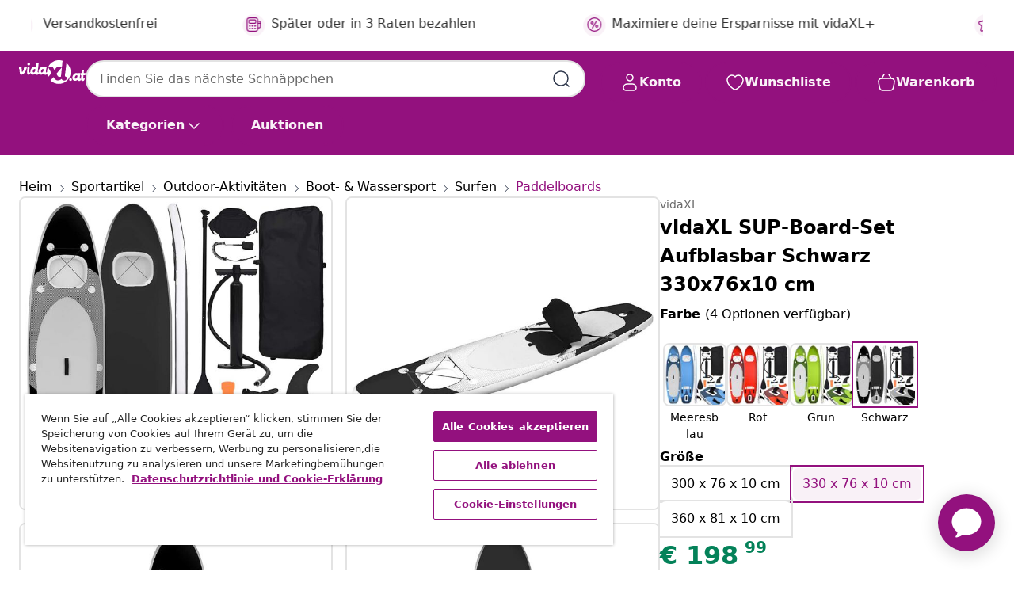

--- FILE ---
content_type: text/javascript; charset=utf-8
request_url: https://e.cquotient.com/recs/bfns-vidaxl-at/Recently_Viewed_All_Pages?callback=CQuotient._callback2&_=1768976848061&_device=mac&userId=&cookieId=acqlIYB44vHKKzeuX7472HaqYQ&emailId=&anchors=id%3A%3AM3008375%7C%7Csku%3A%3A8720286652176%7C%7Ctype%3A%3A%7C%7Calt_id%3A%3A&slotId=pdp-recommendations-slot-2&slotConfigId=PDP-recently%20viewed%20(starting%20point)&slotConfigTemplate=slots%2Frecommendation%2FeinsteinProgressCarousel.isml&ccver=1.03&realm=BFNS&siteId=vidaxl-at&instanceType=prd&v=v3.1.3&json=%7B%22userId%22%3A%22%22%2C%22cookieId%22%3A%22acqlIYB44vHKKzeuX7472HaqYQ%22%2C%22emailId%22%3A%22%22%2C%22anchors%22%3A%5B%7B%22id%22%3A%22M3008375%22%2C%22sku%22%3A%228720286652176%22%2C%22type%22%3A%22%22%2C%22alt_id%22%3A%22%22%7D%5D%2C%22slotId%22%3A%22pdp-recommendations-slot-2%22%2C%22slotConfigId%22%3A%22PDP-recently%20viewed%20(starting%20point)%22%2C%22slotConfigTemplate%22%3A%22slots%2Frecommendation%2FeinsteinProgressCarousel.isml%22%2C%22ccver%22%3A%221.03%22%2C%22realm%22%3A%22BFNS%22%2C%22siteId%22%3A%22vidaxl-at%22%2C%22instanceType%22%3A%22prd%22%2C%22v%22%3A%22v3.1.3%22%7D
body_size: 98
content:
/**/ typeof CQuotient._callback2 === 'function' && CQuotient._callback2({"Recently_Viewed_All_Pages":{"displayMessage":"Recently_Viewed_All_Pages","recs":[],"recoUUID":"52917768-08d9-411a-8517-cd5e8a4b951b"}});

--- FILE ---
content_type: text/javascript
request_url: https://static.ada.support/chat-assets/chat.language-hi.0f5368e77bccdacefffa.chunk.js
body_size: 10701
content:
(self.webpackChunkchat=self.webpackChunkchat||[]).push([[4591],{50819:function(e,E,_){"use strict";_.r(E),_.d(E,{locale:function(){return n}}),_(50494);const n={addOns:{calendar:{sameDay:"[heute um] LT [Uhr]",nextDay:"[morgen um] LT [Uhr]",nextWeek:"dddd [um] LT [Uhr]",lastDay:"[gestern um] LT [Uhr]",lastWeek:"[letzten] dddd [um] LT [Uhr]",sameElse:"L h:mm A"}},translations:{ada:"Ada",default_title:"Chat",EXTERNAL_LINK:null,main_title:"Mit <%= client_name %> sprechen",PRIVACY_POLICY:"Datenschutz",SETTINGS:"Einstellungen",MORE_OPTIONS:"Mehr Optionen",alt_text_close_info:"Informationen schließen",alt_text_link_from_client_name:"Link von <%= client_name %>",CLOSE:"Schließen",CONFIRM:"Bestätigen",YOU_SELECTED:"Sie haben ausgewählt:\n<%= selected %>",YES:"Ja",NO:"Nein",SUBMIT:"Absenden",CANCEL:"Abbrechen",RETURN_TO_CHAT:"Zurück zum Chat",SEND:"Senden",YOU_RATED_CHAT_AS_:"Sie bewerteten diesen Chat mit <%= label %>",CSAT_TERRIBLE:"Schrecklich",CSAT_BAD:"Schlecht",CSAT_OKAY:"Okay",CSAT_GOOD:"Gut",CSAT_EXCELLENT:"Ausgezeichnet",FEEDBACK_SUBMITTED:"Feedback abgegeben",ASK_ME_SOMETHING:"Nachricht eingeben…",CLEAR_MESSAGE:"Nachricht löschen",SEND_MESSAGE:"Nachricht senden",send_message_disabled:"Nachricht senden (deaktiviert)",MAX_CHARACTER_COUNT:"Maximal <%= maxCharCount %> Zeichen erlaubt",MESSAGE_FROM:"Nachricht von <%= name %>",UNKNOWN_MESSAGE_TYPE:"Neue Nachricht",YOU:"Sie",close:"Schließen",AVATAR:"<%= client_name %> Avatar",RATE_YOUR_CHAT:"Bewerten Sie Ihren Chat",SEND_SECRET:"Senden Sie ein Geheimnis",MESSAGE_INPUT_PLACEHOLDER:"Nachricht…",START_NEW_CHAT:"Neuen Chat starten",SUGGESTIONS:"Vorschläge",POWERED_BY:"Powered by",POWERED_BY_GEN:"AI Agent powered by",MESSAGE_TOO_LONG:"Hoppla, diese Nachricht ist zu lang",ADA_WEBSITE_LABEL:"Ada's Website",DONATED_BY:"Gespendet von",LANGUAGE_CHANGED:"Sprache geändert",CHAT_SERVICE_RESTORED:"Chat-Dienst wiederhergestellt",CHANGE_SETTINGS:"Einstellungen ändern",PLEASE_SIGN_IN:"Bitte anmelden",THIS_CHAT_APP_REQUIRES_YOU_TO_AUTHENTICATE:"Für diese Chat-App ist eine Authentifizierung erforderlich",CONTINUE_TO_SIGN_IN:"Weiter zur Anmeldung",SATISFACTION_RATING:"Bewertung der Zufriedenheit",WHAT_WENT_WRONG:"Was ist schief gelaufen",WHAT_WENT_WELL:"Was ist gut gelaufen",ADDITIONAL_FEEDBACK:"Zusätzliches Feedback",SHOW_MORE:"Mehr anzeigen",SHOW_LESS:"Weniger anzeigen",DEFAULT_ERROR:"Es tut uns leid, der Chat ist vorübergehend nicht verfügbar und wir arbeiten hart daran, ihn wiederherzustellen. Bitte bleiben Sie dran.",THIS_BOT_HAS_BEEN_DISABLED_:'Dieser Bot wurde deaktiviert. Wenn Sie der Eigentümer sind, können Sie im Abschnitt „Plattformen“ Ihrer Ansicht „Einstellungen" Web Chat aktivieren.',TRIAL_MODE:"Dieser Chat befindet sich im Testmodus und der Zugriff ist nur für ein Teammitglied möglich.",UPLOAD_FILES:"Daten hochladen",DROP_FILE:"Hier ablegen, um Datei zu senden",ATTACH_FILE:"Datei beifügen",UNSUPPORTED_FILE:"Dieser Dateityp wird nicht unterstützt. Bitte wählen Sie eine Datei mit einer anderen Erweiterung und versuchen Sie es erneut.",MAX_FILE_SIZE:"Deine Datei darf nicht größer als <%= maxFileSizeInMB %>MB sein. Bitte wählen Sie eine andere Datei aus Und versuchen Sie es erneut.",TECHNICAL_ISSUES:"Ihre Datei konnte aufgrund eines technischen Problems nicht hochgeladen werden . Bitte versuchen Sie es erneut.",BROWSER_UNSUPPORTED:"Ihr Browser unterstützt keine Dateiübertragung. Bitte versuchen Sie es erneut in einem anderen Browser.",RECIPIENT_UNSUPPORTED:"Es tut uns leid, der Empfänger unterstützt derzeit keine Dateiübertragung.",MULTIPLE_FILES:"Ihre Datei konnte aufgrund eines technischen Problems nicht hochgeladen werden . Bitte versuchen Sie es erneut.",FAILED_TO_SEND:"Senden fehlgeschlagen. Tippen Sie hier, um es erneut zu versuchen.",UPLOAD_FAILED:"Hochladen fehlgeschlagen",TEXT_TOO_LONG:"Dies überschreitet das Zeichenlimit",CHOOSE_AN_OPTION:"Wähle eine Option",SAVE:"speichern",TERMS:"Nutzungsbedingungen",LANGUAGE:"Sprache",PLAY_SOUND_FOR_INCOMING_MESSAGES:"Bei eingehenden Nachrichten Sound abspielen",SOMETHING_WENT_WRONG:"Oh, nein, etwas ist schiefgegangen","TEST SETTINGS":"Testeinstellungen","CHAT TRANSCRIPT":"Chatprotokoll",EMAIL_PLACEHOLDER:"E-Mail-Adresse eingeben",EMAIL_SEND:"Senden",EMAIL_SENT:"Gesendet",DOWNLOAD:"Transkript herunterladen",EMAIL_INVALID:"Gültige E-Mail-Adresse eingeben z.B. user@example.com",NOTIFICATIONS:"Benachrichtigungen",TOGGLE_LOCAL_NOTIFICATIONS:"Aktivieren Sie Browser-Benachrichtigungen",NOTIFICATIONS_ENABLE:"Aktivieren",NOTIFICATIONS_ENABLED:"Benachrichtigungen aktiviert",NOTIFICATIONS_DISABLED:"Benachrichtigungen deaktiviert",BROWSER_SETTINGS:"Diese Einstellung kann in Ihren Browsereinstellungen geändert werden",ENTER_TEXT:"Text eingeben",FEEDBACK_SUBMITTED_SUCCESS:"Feedback erfolgreich abgegeben!",THANK_YOU_MESSAGE:"Wir freuen uns, dass Sie sich die Zeit nehmen, uns Ihre Gedanken mitzuteilen.",RATING:"Bewertung",RESOLUTION:"Auflösung",COMMENTS:"Kommentare",SIGNED_IN:"Sie sind jetzt angemeldet",LIVE_CHAT_DISCONNECTED:"Der Live-Chat ist beendet",CHATTER_IDLE_TIME_OUT:"Sie waren zu lange inaktiv und das Gespräch musste beendet werden",SIGNED_OUT:"Sie sind jetzt abgemeldet",CHATTER_TIMED_OUT:"Das Gespräch ist abgelaufen",CHATTER_ABOUT_TO_TIME_OUT_HEADER:"Bist du noch da?",CHATTER_ABOUT_TO_TIME_OUT_BODY:"Antworten Sie, um mit dem Mitarbeiter verbunden zu bleiben",AGENT_FILE_REQUEST:"<%= agent_name %>  fordert eine Datei an",AGENT_FILE_REQUEST_CANCELLED:"<%= agent_name %> die Dateianfrage storniert.",AGENT_FILE_TRANSFER_SUCCESS:"Datei wurde erfolgreich versendet",AGENT_FILE_TRANSFER_FAILURE:"Fehlgeschlagen",YOU_ENDED_CHAT:"Sie haben den Chat beendet",CHAT_TIMEOUT:"Η συνομιλία έληξε λόγω αδράνειας",CHATTER_SECRET_SENT:"Du hast eine geheime Nachricht gesendet",MESSAGES_ARE_LOADING:"Nachrichten werden geladen ...",COULD_NOT_LOAD_MESSAGES:"Nachrichten konnten nicht geladen werden",CHAT_WIDGET:"Chat-Widget",BACK:"Zurück",FORWARD:"Vorwärts",ENABLE_NOTIFICATIONS:"Benachrichtigungen aktivieren",CLOSE_IMAGE:"Bild schließen",OPEN_IMAGE:"Bild anzeigen",AGENT_CONNECTED:"Agent verbunden",AGENT_ARRIVAL:"Sie chatten gerade mit <%= agent_name %>",AGENT_DEPART:"<%= agent_name %> hat den Chat verlassen",AGENT_SNOOZED:"<%= agent_name %> is currently idle",LIVE_CHAT_END:"Die Unterhaltung wurde beendet",AGENT_FILE_REQUEST_SUCCESS:"Datei wurde erfolgreich versendet",AGENT_FILE_REQUEST_FAILURE:"Fehlgeschlagen",QUICK_REPLIES:"Schnelle Antworten: <%= actions %>",ACCESS_KEY_HINTS:"Modifikator+<%= key %>",CANCEL_BUTTON:"Stornieren",RETRY_BUTTON:"Wiederholen",STATUS_PENDING:"steht aus",STATUS_SCHEDULED:"Geplant",STATUS_RESCHEDULED:"Verschoben",STATUS_CANCELLED:"Abgebrochen",STATUS_BOOKING_FAILED:"Buchung fehlgeschlagen",STATUS_CANCELLATION_FAILED:"Stornierung fehlgeschlagen",STATUS_CANCELLATION_PENDING:"Stornierung ausstehend",SEE_OPTIONS:"Siehe Optionen",SHOW_OPTIONS:"Optionen anzeigen",SIGN_IN:"Einloggen",SIGN_IN_NEW_WINDOW:"Melden Sie sich in einem neuen Fenster an",MESSAGE_DELIVERY_FAIL:"Nachricht konnte nicht gesendet werden. Tippen Sie auf, um es erneut zu versuchen.",PLAY:"Video abspielen",PAUSE:"Video anhalten",VIDEO_FROM_CLIENT_NAME:"Video von <%= client_name %>",LOADING_VIDEO:"Video wird geladen",MARK_AS_HELPFUL:"Als hilfreich markieren",MARK_AS_UNHELPFUL:"Als nicht hilfreich markieren","WAS_THIS_HELPFUL?":"War dies hilfreich?",TODAY:"Heute",YESTERDAY:"Gestern",CHAT_MESSAGES_LABEL:"Chat-Nachrichten",CLEAR_BOT_AND_LOAD_MESSAGE:"Löschen Sie den Testbot und laden Sie die erste Nachricht",OPEN_TEST_BOT_IN_NEW_WINDOW:"Öffnen Sie den Testbot in einem neuen Fenster",CONNECTING_AGENT:"Warten auf einen Berater",QUEUE_TIME:"Die Wartezeit beträgt ca. <%= amount %> Minute(n). ",QUEUE_POSITION_SINGULAR:"Es sind <%= amount %> Anrufer vor Ihnen.",QUEUE_POSITION_PLURAL:"Es sind <%= amount %> Personen vor Ihnen.",QUEUE_GENERIC:"Einer unserer Agenten wird so schnell wie möglich bei Ihnen sein.",CONNECTED_AGENT:"Mit einem Berater verbunden!",BOT_UNAVAILABLE:"Der Bot ist nach dem Chat wieder verfügbar.",DISMISS:"Verwerfen",DEFAULT_PARTIAL_OUTAGE_MESSAGE:"Es dauert länger als gewöhnlich, bis Nachrichten ankommen. Bitte warten Sie...",DEFAULT_OUTAGE_MESSAGE:"Im Chat treten technische Probleme auf und wir arbeiten daran, diese so schnell wie möglich zu beheben. Bitte schauen Sie in ein paar Minuten noch einmal vorbei, um ein Update zu erhalten.",RETRY_CONNECTION:"Verbindung wiederholen",SECRET_MESSAGE_INFO:"Senden Sie eine Geheimnachricht, die nicht im Chatprotokoll gespeichert wird",SECRET_MESSAGE_PLACEHOLDER:"z. B. Kreditkarte, Passwort, SSN usw.",CHANGE_LANGUAGE:"Sprache ändern",NOTIFICATIONS_TOOLTIP_TEXT:"Diese Einstellung kann in Ihren Browsereinstellungen geändert werden",MUTE_SOUND:"Sound ausschalten",UNMUTE_SOUND:"Sound einschalten",EMAIL_TRANSCRIPT:"E-Mail-Transkript",TRANSCRIPT_SENT:"Transkript gesendet",EMAIL_LABEL:"E-Mail-Adresse eingeben",INCLUDE_ALL_HIDDEN_ANSWERS_IN_TESTING:"Alle versteckten Antworten in den Test einbeziehen",DONE:"Erledigt",NETWORK_OFFLINE:"Ihr Netzwerk scheint offline zu sein. Bitte überprüfen Sie Ihre Verbindung und versuchen Sie es erneut.",NETWORK_ONLINE:"Sie sind wieder online!",SWITCH_BOT:"Wechseln zu <%= client_name %>",ACTIVE_BOT:"Mit <%= client_name %> sprechen",UNAVAILABLE_BOT:"<%= client_name %> befindet sich im Standby-Modus",END_CHAT_ACTION_LABEL:"Chat beenden",MINIMIZE_CHAT_ACTION_LABEL:"Chat minimieren",END_CHAT_DIALOG_MESSAGE:"Bist du sicher, dass du den Chat beenden willst?",MESSAGE_IN_LIVE_CHAT_QUEUE:"Bist du sicher, dass du den Chat beenden willst? Du wirst aus der Warteschlange entfernt.",MESSAGE_IN_LIVE_CHAT:"Bist du sicher, dass du den Chat mit dem Agenten beenden willst?",AGENT_ARRIVE:"<%= agent_name %> ist dem Chat beigetreten",AGENT_LEAVE:"<%= agent_name %> hat den Chat verlassen",NEW_AGENT_MESSAGE:"Neue Nachricht von <%= agent_name %>",CHATTER_WEBSOCKET_DISCONNECT:"Der Chatter hat Netzwerkprobleme, es kann zu einer Verzögerung beim Nachrichtenempfang kommen","THANKS!":"Danke!",SKIP_AND_CLOSE:"Überspringen und schließen",ADD_ADDITIONAL_FEEDBACK:"Zusätzliches Feedback hinzufügen",SURVEY_EXPIRED:"Umfrage abgelaufen","PAGE_DOESNT_EXIST.":"Diese Seite existiert nicht mehr.","THANKS_FOR_FEEDBACK.":"Vielen Dank für Ihr Feedback!",WAITING_FOR_AN_AGENT:"Warten auf einen Berater",RETRY_DIALOG_LABEL:"Die Verbindung mit dem Agenten wurde beendet",RETRY_OPTION_LABEL:"Erneut versuchen",RETRY_DIALOG_MESSAGE:"Möchten Sie es erneut versuchen?",END_LIVE_CHAT_WITH_NETWORK_DISRUPTION_MESSAGE:"Wir konnten deinen Chat nicht beenden, da du offline bist. Bitte versuche es erneut, wenn du wieder verbunden bist.",SKIP_CAPTURE:"Überspringen",PHONE_VALIDATION_MESSAGE:"Bitte geben Sie eine gültige Telefonnummer ein",DIGITS_VALIDATION_MESSAGE:"Bitte versuchen Sie es noch einmal nur mit Zahlen",EMAIL_VALIDATION_MESSAGE:"Bitte geben Sie eine gültige E-Mail-Adresse ein",SOUND_ENABLED:"Ton aktiviert",SOUND_DISABLED:"Ton deaktiviert",TURN_ON_DEVICE_NOTIFICATIONS:"Gerätebenachrichtigungen aktivieren",TURN_OFF_DEVICE_NOTIFICATIONS:"Gerätebenachrichtigungen deaktivieren",DEVICE_NOTIFICATIONS_ENABLED:"Gerätebenachrichtigungen aktiviert",DEVICE_NOTIFICATIONS_DISABLED:"Gerätebenachrichtigungen deaktiviert",GET_NOTIFIED_BY_SMS:"Per SMS benachrichtigen lassen",TURN_ON_SMS_NOTIFICATIONS:"SMS-Benachrichtigungen aktivieren",TURN_OFF_SMS_NOTIFICATIONS:"SMS-Benachrichtigungen deaktivieren",SMS_NOTIFICATIONS_ENABLED:"SMS-Benachrichtigungen aktiviert",SMS_NOTIFICATIONS_DISABLED:"SMS-Benachrichtigungen deaktiviert",NO_THANKS:"Nein, danke",PHONE_NUMBER:"Telefonnummer",NOTIFICATION_PROMPT_BLURB_WEB:"Lassen Sie sich über Antworten auf diesen Chat auch nach dem Verlassen dieser Website benachrichtigen",NOTIFICATION_PROMPT_BLURB_APP:"Lassen Sie sich über Antworten auf diesen Chat auch nach dem Schließen dieser App benachrichtigen",TURN_ON_NOTIFICATIONS_DEVICE_SETTINGS:"Benachrichtigungen in den Geräteeinstellungen einschalten",TURN_ON_NOTIFICATIONS_BROWSER_SETTINGS:"Benachrichtigungen in den Browsereinstellungen einschalten",CHATTER_TIME_OUT_IMMINENT_BODY:"Wenn wir nicht innerhalb der nächsten Minute von Ihnen hören, wird Ihr Chat unterbrochen.",CONNECTING:"Verbindung wird hergestellt ...",TRYING_TO_CONNECT_YOU_WITH_AN_AGENT:"Wir versuchen, Sie mit einem Repräsentanten zu verbinden",STILL_TRYING_AGENT_CONNECTION:"Wir versuchen immer noch, Sie mit einem Repräsentanten zu verbinden ...",AGENT_CONNECTION_IS_TAKING_LONGER_THAN_USUAL:"Die Herstellung einer Verbindung dauert länger als gewöhnlich. Überprüfen Sie bitte Ihre Netzwerkeinstellungen.",UNABLE_TO_CONNECT:"Es lässt sich keine Verbindung herstellen",AGENT_CONNECTION_FAILED:"Es konnte keine Verbindung hergestellt werden. Bitte überprüfen Sie Ihr Netzwerk und versuchen Sie es erneut.",CANCEL_AND_TRY_AGAIN_LATER:"Abbrechen und später erneut versuchen",CANCELLING:"Abbruch ...",LOADING_THINKING:"",LOADING_ANALYZING:"",LOADING_GENERATING_RESPONSE:"",QUEUE_CAP_EXCEEDED:"Unser Team hilft derzeit anderen Kunden, und Ihr Chat kann momentan nicht in die Warteschlange aufgenommen werden. Bitte versuchen Sie es in Kürze erneut.",CES_VERY_DIFFICULT:"Sehr schwierig",CES_DIFFICULT:"Schwierig",CES_SOMEWHAT_DIFFICULT:"Etwas schwierig",CES_OKAY:"In Ordnung",CES_SOMEWHAT_EASY:"Etwas einfach",CES_EASY:"Einfach",CES_VERY_EASY:"Sehr einfach",NPS_NOT_AT_ALL_LIKELY:"Überhaupt nicht wahrscheinlich",NPS_VERY_UNLIKELY:"Sehr unwahrscheinlich",NPS_UNLIKELY:"Unwahrscheinlich",NPS_SOMEWHAT_UNLIKELY:"Etwas unwahrscheinlich",NPS_NEUTRAL:"Neutral",NPS_SOMEWHAT_LIKELY:"Etwas wahrscheinlich",NPS_LIKELY:"Wahrscheinlich",NPS_VERY_LIKELY:"Sehr wahrscheinlich",NPS_EXTREMELY_LIKELY:"Äußerst wahrscheinlich",NPS_DEFINITELY_WOULD_RECOMMEND:"Würde definitiv empfehlen"},locale:"de"}},28035:function(e,E,_){"use strict";_.r(E),_.d(E,{locale:function(){return n}}),_(52830);const n={addOns:{calendar:{sameDay:"[आज] LT",nextDay:"[कल] LT",nextWeek:"dddd, LT",lastDay:"[कल] LT",lastWeek:"[पिछले] dddd, LT",sameElse:"L h:mm A"}},translations:{ada:"Ada",default_title:"बात कर रहे",EXTERNAL_LINK:null,main_title:"<%= client_name %> से बात कर रहे हैं",PRIVACY_POLICY:"गोपनीयता",SETTINGS:"सेटिंग",MORE_OPTIONS:"अधिक विकल्प",alt_text_close_info:"जानकारी बंद करें",alt_text_link_from_client_name:"<%= client_name %> से प्राप्त लिंक",CLOSE:"बंद करें",CONFIRM:"पुष्टि करें",YOU_SELECTED:"आपने चुना है:\n<%= selected %>",YES:"हां",NO:"नहीं",SUBMIT:"प्रस्तुत करें",CANCEL:"रद्द करें",RETURN_TO_CHAT:"चैट पर लौटें",SEND:"भेजें",YOU_RATED_CHAT_AS_:"आपने इस चैट को <%= label %> की रेटिंग दी है",CSAT_TERRIBLE:"बेहद खराब",CSAT_BAD:"खराब",CSAT_OKAY:"ठीक",CSAT_GOOD:"बढ़िया",CSAT_EXCELLENT:"शानदार",FEEDBACK_SUBMITTED:"फीडबैक प्रस्तुत किय",ASK_ME_SOMETHING:"संदेश लिखें...",CLEAR_MESSAGE:"संदेश मिटाएँ",SEND_MESSAGE:"संदेश भेजो",send_message_disabled:"संदेश भेजो (अक्षम)",MAX_CHARACTER_COUNT:"अधिकतम <%= maxCharCount %> वर्णों की अनुमति है",MESSAGE_FROM:"संदेश <%= name %> से",UNKNOWN_MESSAGE_TYPE:"नया संदेश",YOU:"आप",close:"बंद करें",AVATAR:"<%= client_name %> अवतार",RATE_YOUR_CHAT:"अपनी चैट को रेटिंग दें",SEND_SECRET:"एक सीक्रेट भेजें",MESSAGE_INPUT_PLACEHOLDER:"मैसेज…",START_NEW_CHAT:"नई चैट शुरू करें",SUGGESTIONS:"सुझाव",POWERED_BY:"प्रायोजक",POWERED_BY_GEN:"द्वारा संचालित AI एजेंट",MESSAGE_TOO_LONG:"ओह, यह संदेश बहुत लंबा है",ADA_WEBSITE_LABEL:"ऐडा की वेबसाइट",DONATED_BY:"के द्वारा दान किया गया",LANGUAGE_CHANGED:"भाषा बदली",CHAT_SERVICE_RESTORED:"चैट सेवा चालू हो गई है",CHANGE_SETTINGS:"परिवर्तन स्थान",PLEASE_SIGN_IN:"कृपया साइन इन करें",THIS_CHAT_APP_REQUIRES_YOU_TO_AUTHENTICATE:"इस चैट ऐप के लिए आपके द्वारा प्रमाणित किया जाना आवश्यक है",CONTINUE_TO_SIGN_IN:"साइन इन करना जारी रखें",SATISFACTION_RATING:"संतुष्टि रेटिंग",WHAT_WENT_WRONG:"क्या गलती हुई",WHAT_WENT_WELL:"क्या सही रहा",ADDITIONAL_FEEDBACK:"अतिरिक्त फीडबैक",SHOW_MORE:"अधिक दिखाएँ",SHOW_LESS:"कम दिखाएँ",DEFAULT_ERROR:"हम क्षमा चाहते हैं, चैट अस्थायी रूप से बंद है और हम इसे पुनर्स्थापित करने के लिए कड़ी मेहनत कर रहे हैं। कृपया प्रतीक्षा करें।",THIS_BOT_HAS_BEEN_DISABLED_:"इस बॉट को निष्क्रिय कर दिया गया है। यदि आप मालिक हैं, तो आप अपने सेटिंग व्यू के प्लेटफ़ॉर्म अनुभाग में Web Chat को सक्रिय कर सकते हैं।",TRIAL_MODE:"यह चैट परीक्षण रूप में है और इसे केवल टीम का कोई सदस्य ही एक्सेस कर सकता है।",UPLOAD_FILES:"फाइल अपलोड करें",DROP_FILE:"फाइल भेजने के लिए यहां ड्रॉप करें",ATTACH_FILE:"फाइल अटैच करें",UNSUPPORTED_FILE:"इस प्रकार की फाइल यहां नहीं खुलती। कृपया किसी और एक्सटेंशन वाली फाइल चुनें और दुबारा प्रयास करें।",MAX_FILE_SIZE:"आपकी फाइल <%= maxFileSizeInMB %>MB से बड़ी नहीं होनी चाहिए। कृपया दूसरी फाइल चुनें और दुबारा प्रयास करें।",TECHNICAL_ISSUES:"तकनीकी समस्याओं के कारण आपकी फाइल अपलोड नहीं की जा सकी। कृपया दुबारा प्रयास करें।",BROWSER_UNSUPPORTED:"आपके ब्राउजर पर यह फाइल ट्रांसफर नहीं हो सकती। कृपया किसी और ब्राउजर में दुबारा प्रयास करें।",RECIPIENT_UNSUPPORTED:"हमें खेद है, इस समय इस ब्राउजर पर फाइल ट्रांसफर नहीं हो सकती।",MULTIPLE_FILES:"तकनीकी समस्याओं के कारण आपकी फाइल अपलोड नहीं की जा सकी। कृपया दुबारा प्रयास करें।",FAILED_TO_SEND:"भेजा नहीं जा सका। दुबारा प्रयास करने के लिए टैप करें।",UPLOAD_FAILED:"अपलोड नहीं हो पाया",TEXT_TOO_LONG:"यह वर्ण सीमा से अधिक है",CHOOSE_AN_OPTION:"एक विकल्प चुनें",SAVE:"प्रतिबद्ध",TERMS:"शर्तें",LANGUAGE:"भाषा",PLAY_SOUND_FOR_INCOMING_MESSAGES:"आगामी संदेशों के लिए धुन प्ले करें",SOMETHING_WENT_WRONG:"ओह, कुछ गलत हुआ है","TEST SETTINGS":"परीक्षण सेटिंग्स","CHAT TRANSCRIPT":"चैट ट्रांस्क्रिप्ट",EMAIL_PLACEHOLDER:"ईमेल दर्ज करें",EMAIL_SEND:"भेजें",EMAIL_SENT:"भेजा गया",DOWNLOAD:"प्रतिलेख डाउनलोड करें",EMAIL_INVALID:"वैध ईमेल पता दर्ज करें उदाहरण के लिए user@example.com",NOTIFICATIONS:"नोटिफिकेशन",TOGGLE_LOCAL_NOTIFICATIONS:"ब्राउज़र नोटिफिकेशन सक्षम करें",NOTIFICATIONS_ENABLE:"सक्षम करें",NOTIFICATIONS_ENABLED:"नोटिफिकेशन सक्षम किया गया",NOTIFICATIONS_DISABLED:"नोटिफिकेशन अक्षम किया गया",BROWSER_SETTINGS:"इस वरीयता को आपके ब्राउज़र की सेटिंग्स में बदला जा सकता है",ENTER_TEXT:"टेक्सट दर्ज करें",FEEDBACK_SUBMITTED_SUCCESS:"फीडबैक सफलतापूर्वक प्रस्तुत किया!",THANK_YOU_MESSAGE:"हम सराहना करते हैं कि आपने हमें अपने विचार भेजने के लिए समय निकाला।",RATING:"रेटिंग",RESOLUTION:"समाधान ",COMMENTS:"टिप्पणियां ",SIGNED_IN:"अब आप साइन इन हो चुके हैं",LIVE_CHAT_DISCONNECTED:"लाइव चैट समाप्त हो गई",CHATTER_IDLE_TIME_OUT:"आप काफ़ी देर से बेकार बैठे रहे इसलिए बातचीत को समाप्त करना पड़ा",SIGNED_OUT:"अब आप साइन आउट हो गए हैं",CHATTER_TIMED_OUT:"बातचीत की अवधि समाप्त हो गई है।",CHATTER_ABOUT_TO_TIME_OUT_HEADER:"क्या आप अभी भी जुड़े हुए हैं?",CHATTER_ABOUT_TO_TIME_OUT_BODY:"एजेंट से जुड़े रहने के लिए जवाब दें।",AGENT_FILE_REQUEST:"<%= agent_name %> फ़ाइल माँग रहे हैं",AGENT_FILE_REQUEST_CANCELLED:"<%= agent_name %> ने फ़ाइल की माँग रद्द कर दी",AGENT_FILE_TRANSFER_SUCCESS:"फ़ाइल सफलतापूर्वक भेजी गई",AGENT_FILE_TRANSFER_FAILURE:"भेज नहीं सके",YOU_ENDED_CHAT:"आपने चैट को समाप्त कर दिया है",CHAT_TIMEOUT:"चैट निष्क्रियता के कारण समाप्त हो गई",CHATTER_SECRET_SENT:"आपने एक गुप्त संदेश भेजा है",MESSAGES_ARE_LOADING:"संदेश लोड हो रहे हैं ...",COULD_NOT_LOAD_MESSAGES:"संदेश लोड नहीं कर सके",CHAT_WIDGET:"चैट विजेट",BACK:"पीछे",FORWARD:"आगे",ENABLE_NOTIFICATIONS:"नोटिफिकेशन सक्षम करें",CLOSE_IMAGE:"छवि बंद करें",OPEN_IMAGE:null,AGENT_CONNECTED:"एजेंट कनेक्ट हुआ",AGENT_ARRIVAL:"अब आप <%= agent_name %> के साथ चैट कर रहे हैं",AGENT_DEPART:"<%= agent_name %> ने चैट छोड़ दी है",AGENT_SNOOZED:"<%= agent_name %> is currently idle",LIVE_CHAT_END:"बातचीत समाप्त हुई",AGENT_FILE_REQUEST_SUCCESS:"फ़ाइल सफलतापूर्वक भेजी गई",AGENT_FILE_REQUEST_FAILURE:"भेज नहीं सके",QUICK_REPLIES:"तुरंत उत्तर: <%= actions %>",ACCESS_KEY_HINTS:"संशोधक+<%= key %>",CANCEL_BUTTON:"रद्द करना",RETRY_BUTTON:"पुन: प्रयास करें",STATUS_PENDING:"अपूर्ण",STATUS_SCHEDULED:"अनुसूचित",STATUS_RESCHEDULED:"फिर से निर्धारित",STATUS_CANCELLED:"रद्द",STATUS_BOOKING_FAILED:"बुकिंग विफल रही",STATUS_CANCELLATION_FAILED:"रद्दीकरण विफल",STATUS_CANCELLATION_PENDING:"रद्दीकरण लंबित है",SEE_OPTIONS:"विकल्प देखें",SHOW_OPTIONS:"विकल्प दिखाएं",SIGN_IN:"साइन इन करें ",SIGN_IN_NEW_WINDOW:"नई विंडो के इस्तेमाल से साइन इन करें",MESSAGE_DELIVERY_FAIL:"संदेश भेजने में विफल। फिर से कोशिश करने के लिये स्क्रीन को छुइए।",PLAY:"वीडियो चलाएं",PAUSE:"विडियो रोकें",VIDEO_FROM_CLIENT_NAME:"<%= client_name %> से प्राप्त वीडियो",LOADING_VIDEO:"वीडियो लोड हो रहा है",MARK_AS_HELPFUL:"इस रूप में चिह्नित करें उपयोगी",MARK_AS_UNHELPFUL:"इस रूप में चिह्नित करें उपयोगी नहीं","WAS_THIS_HELPFUL?":"क्या ये सहायक था?",TODAY:"आज",YESTERDAY:"बिता कल",CHAT_MESSAGES_LABEL:" चैट मैसेज",CLEAR_BOT_AND_LOAD_MESSAGE:"टेस्ट बॉट को हटाएं और पहला मैसेज लोड करें",OPEN_TEST_BOT_IN_NEW_WINDOW:" नई विंडो में टेस्ट बॉट खोलें",CONNECTING_AGENT:"एजेंट की प्रतीक्षा हो रही है",QUEUE_TIME:"लगभग <%= amount %> मिनट(टों) का प्रतीक्षा समय है। ",QUEUE_POSITION_SINGULAR:"आपके आगे <%= amount %> व्यक्ति है।",QUEUE_POSITION_PLURAL:"आपके आगे <%= amount %> लोग हैं।",QUEUE_GENERIC:"हमारा कोई एक एजेंट जल्द ही आपके साथ होगा।",CONNECTED_AGENT:"एजेंट के साथ कनेक्ट किया!",BOT_UNAVAILABLE:"आपकी चैट के बाद बोट दुबारा उपलब्ध होगा।",DISMISS:"खारिज करें",DEFAULT_PARTIAL_OUTAGE_MESSAGE:"संदेशों को आने में सामान्य से अधिक समय लग रहा है। कृपया प्रतीक्षा करें...",DEFAULT_OUTAGE_MESSAGE:"चैट में तकनीकी दिक्कतें आ रही हैं और हम उन्हें जल्द से जल्द ठीक करने के लिए काम कर रहे हैं. अपडेट के लिए कृपया कुछ मिनटों में दोबारा देखें.",RETRY_CONNECTION:"कनेक्शन का पुन: प्रयास करें",SECRET_MESSAGE_INFO:"एक सीक्रेट संदेश भेजें जो चैट ट्रांसक्रिप्ट में सेव नहीं किया जाएगा",SECRET_MESSAGE_PLACEHOLDER:"उदाहरण क्रेडिट कार्ड, पासवर्ड, एसएसएन, आदि",CHANGE_LANGUAGE:"भाषा बदलें",NOTIFICATIONS_TOOLTIP_TEXT:"इस वरीयता को आपके ब्राउज़र की सेटिंग्स में बदला जा सकता है",MUTE_SOUND:"आवाज़ बंद करें",UNMUTE_SOUND:"आवाज़ चालू करें",EMAIL_TRANSCRIPT:"ईमेल ट्रांसक्रिप्ट",TRANSCRIPT_SENT:"ट्रांसक्रिप्ट भेजी",EMAIL_LABEL:"ईमेल दर्ज करें",INCLUDE_ALL_HIDDEN_ANSWERS_IN_TESTING:"सभी छिपे हुए उत्तरों को परीक्षण में शामिल करें",DONE:"हो गया",NETWORK_OFFLINE:"आपका नेटवर्क ऑफलाइन प्रतीत हो रहा है। कृपया अपना कनेक्शन जाँचें और पुनः प्रयास करें।",NETWORK_ONLINE:"आप फिर से ऑनलाइन आ गए हैं!",SWITCH_BOT:"पर स्विच <%= client_name %>",ACTIVE_BOT:"<%= client_name %> से बात कर रहे हैं",UNAVAILABLE_BOT:"<%= client_name %> स्टैंडबाय पर है",END_CHAT_ACTION_LABEL:"चैट समाप्त करें",MINIMIZE_CHAT_ACTION_LABEL:"चैट मिनीमाइज करें",END_CHAT_DIALOG_MESSAGE:"क्या आप सचमुच चैट समाप्त करना चाहते हैं?",MESSAGE_IN_LIVE_CHAT_QUEUE:"क्या आप सचमुच चैट समाप्त करना चाहते हैं? आपको कतार से हटा दिया जाएगा।",MESSAGE_IN_LIVE_CHAT:"क्या आप सचमुच एजेंट के साथ चैट समाप्त करना चाहते हैं?",AGENT_ARRIVE:"<%= agent_name %> चैट में शामिल हो गया",AGENT_LEAVE:"<%= agent_name %> ने चैट छोड़ दी",NEW_AGENT_MESSAGE:"<%= agent_name %> से नया संदेश",CHATTER_WEBSOCKET_DISCONNECT:"चैट करने वाले को नेटवर्क समस्या आ रही है, संदेश प्राप्ति में देरी हो सकती है","THANKS!":"धन्यवाद!",SKIP_AND_CLOSE:"छोड़ें और बंद करें",ADD_ADDITIONAL_FEEDBACK:"अतिरिक्त फीडबैक दें",SURVEY_EXPIRED:"सर्वेक्षण एक्सपायर्ड","PAGE_DOESNT_EXIST.":"यह पेज उपलब्ध नहीं है।","THANKS_FOR_FEEDBACK.":"अपनी प्रतिक्रिया साझा करने हेतु धन्यवाद!",WAITING_FOR_AN_AGENT:"एजेंट की प्रतीक्षा हो रही है",RETRY_DIALOG_LABEL:"आप एजेंट से डिस्ककनेक्ट हो गए हैं",RETRY_OPTION_LABEL:"दोबारा प्रयास करें",RETRY_DIALOG_MESSAGE:"क्या आप दोबारा प्रयास करना चाहेंगे?",END_LIVE_CHAT_WITH_NETWORK_DISRUPTION_MESSAGE:"हम आपकी चैट खत्म नहीं कर सके क्योंकि आप ऑफ़लाइन हैं। कृपया दोबारा कनेक्ट होने के बाद फिर से कोशिश करें।",SKIP_CAPTURE:"छोड़ें",PHONE_VALIDATION_MESSAGE:"कृपया एक वैध फोन नंबर प्रविष्ट करें",DIGITS_VALIDATION_MESSAGE:"कृपया केवल नंबरों का प्रयोग करके फिर से प्रयास करें",EMAIL_VALIDATION_MESSAGE:"कृपया एक वैध ईमेल एड्रेस प्रविष्ट करें",SOUND_ENABLED:"ध्वनि सक्षम",SOUND_DISABLED:"ध्वनि अक्षम",TURN_ON_DEVICE_NOTIFICATIONS:"डिवाइस सूचनाएं चालू करें",TURN_OFF_DEVICE_NOTIFICATIONS:"डिवाइस सूचनाएं बंद करें",DEVICE_NOTIFICATIONS_ENABLED:"डिवाइस सूचनाएं सक्षम",DEVICE_NOTIFICATIONS_DISABLED:"डिवाइस सूचनाएं अक्षम",GET_NOTIFIED_BY_SMS:"एसएमएस द्वारा सूचना प्राप्त करें",TURN_ON_SMS_NOTIFICATIONS:"एसएमएस सूचनाएं चालू करें",TURN_OFF_SMS_NOTIFICATIONS:"एसएमएस सूचनाएं बंद करें",SMS_NOTIFICATIONS_ENABLED:"एसएमएस सूचनाएं सक्षम",SMS_NOTIFICATIONS_DISABLED:"एसएमएस सूचनाएं अक्षम",NO_THANKS:"जी नहीं, धन्यवाद",PHONE_NUMBER:"फ़ोन नंबर",NOTIFICATION_PROMPT_BLURB_WEB:"इस वेबसाइट को छोड़ने के बाद भी इस चैट के जवाबों की सूचनाएं प्राप्त करें",NOTIFICATION_PROMPT_BLURB_APP:"इस ऐप को बंद करने के बाद भी इस चैट के जवाबों की सूचनाएं प्राप्त करें",TURN_ON_NOTIFICATIONS_DEVICE_SETTINGS:"नोटीफिकेशन चालू करें अपने डिवाइस की सेटिंग्स में",TURN_ON_NOTIFICATIONS_BROWSER_SETTINGS:"नोटीफिकेशन चालू करें  अपने ब्राउज़र की सेटिंग्स में",CHATTER_TIME_OUT_IMMINENT_BODY:"अगले एक मिनट के अंदर अगर हम आपसे कुछ भी नहीं सुनेंगे तो आपका चैट डिसकनेक्ट किया जाएगा",CONNECTING:"कनेक्ट हो रहा है...",TRYING_TO_CONNECT_YOU_WITH_AN_AGENT:"आपको एक एजेंट से कनेक्ट करने की कोशिश की जा रही है",STILL_TRYING_AGENT_CONNECTION:"अब भी आपको एक एजेंट से कनेक्ट करने की कोशिश की जा रही है...",AGENT_CONNECTION_IS_TAKING_LONGER_THAN_USUAL:"कनेक्‍शन में सामान्‍य से अधिक समय लग रहा है, बेहतर है कि आप अपनी नेटवर्क सेटिंग की जांच करें.",UNABLE_TO_CONNECT:"कनेक्ट करने में असमर्थ",AGENT_CONNECTION_FAILED:"कनेक्शन विफल। कृपया अपना नेटवर्क की जांच करें और दोबारा कोशिश करें।",CANCEL_AND_TRY_AGAIN_LATER:"कैंसिल करें और बाद में दोबारा कोशिश करें",CANCELLING:"रद्द किया जा रहा है...",LOADING_THINKING:"",LOADING_ANALYZING:"",LOADING_GENERATING_RESPONSE:"",QUEUE_CAP_EXCEEDED:"हमारी टीम वर्तमान में अन्य ग्राहकों की सहायता कर रही है और आपकी चैट को इस समय कतार में जोड़ा नहीं जा सकता। कृपया थोड़ी देर बाद पुनः प्रयास करें।",CES_VERY_DIFFICULT:"बहुत मुश्किल",CES_DIFFICULT:"मुश्किल",CES_SOMEWHAT_DIFFICULT:"कुछ हद तक मुश्किल",CES_OKAY:"ठीक",CES_SOMEWHAT_EASY:"कुछ हद तक आसान",CES_EASY:"आसान",CES_VERY_EASY:"बहुत आसान",NPS_NOT_AT_ALL_LIKELY:"बिल्कुल संभावना नहीं",NPS_VERY_UNLIKELY:"बहुत कम संभावना",NPS_UNLIKELY:"संभावना नहीं",NPS_SOMEWHAT_UNLIKELY:"कुछ हद तक संभावना नहीं",NPS_NEUTRAL:"तटस्थ",NPS_SOMEWHAT_LIKELY:"कुछ हद तक संभावना",NPS_LIKELY:"संभावना",NPS_VERY_LIKELY:"बहुत संभावना",NPS_EXTREMELY_LIKELY:"अत्यधिक संभावना",NPS_DEFINITELY_WOULD_RECOMMEND:"निश्चित रूप से सिफारिश करूंगा"},locale:"hi"}},50494:function(e,E,_){e.exports=function(e){"use strict";e=e&&e.hasOwnProperty("default")?e.default:e;var E={name:"de",weekdays:"Sonntag_Montag_Dienstag_Mittwoch_Donnerstag_Freitag_Samstag".split("_"),weekdaysShort:"So._Mo._Di._Mi._Do._Fr._Sa.".split("_"),weekdaysMin:"So_Mo_Di_Mi_Do_Fr_Sa".split("_"),months:"Januar_Februar_März_April_Mai_Juni_Juli_August_September_Oktober_November_Dezember".split("_"),monthsShort:"Jan_Feb_März_Apr_Mai_Juni_Juli_Aug_Sept_Okt_Nov_Dez".split("_"),ordinal:function(e){return e+"."},weekStart:1,formats:{LTS:"HH:mm:ss",LT:"HH:mm",L:"DD.MM.YYYY",LL:"D. MMMM YYYY",LLL:"D. MMMM YYYY HH:mm",LLLL:"dddd, D. MMMM YYYY HH:mm"},relativeTime:{future:"in %s",past:"vor %s",s:"wenigen Sekunden",m:"einer Minute",mm:"%d Minuten",h:"einer Stunde",hh:"%d Stunden",d:"einem Tag",dd:"%d Tagen",M:"einem Monat",MM:"%d Monaten",y:"einem Jahr",yy:"%d Jahren"}};return e.locale(E,null,!0),E}(_(74353))},52830:function(e,E,_){e.exports=function(e){"use strict";e=e&&e.hasOwnProperty("default")?e.default:e;var E={name:"hi",weekdays:"रविवार_सोमवार_मंगलवार_बुधवार_गुरूवार_शुक्रवार_शनिवार".split("_"),months:"जनवरी_फ़रवरी_मार्च_अप्रैल_मई_जून_जुलाई_अगस्त_सितम्बर_अक्टूबर_नवम्बर_दिसम्बर".split("_"),weekdaysShort:"रवि_सोम_मंगल_बुध_गुरू_शुक्र_शनि".split("_"),monthsShort:"जन._फ़र._मार्च_अप्रै._मई_जून_जुल._अग._सित._अक्टू._नव._दिस.".split("_"),weekdaysMin:"र_सो_मं_बु_गु_शु_श".split("_"),ordinal:function(e){return e},formats:{LT:"A h:mm बजे",LTS:"A h:mm:ss बजे",L:"DD/MM/YYYY",LL:"D MMMM YYYY",LLL:"D MMMM YYYY, A h:mm बजे",LLLL:"dddd, D MMMM YYYY, A h:mm बजे"},relativeTime:{future:"%s में",past:"%s पहले",s:"कुछ ही क्षण",m:"एक मिनट",mm:"%d मिनट",h:"एक घंटा",hh:"%d घंटे",d:"एक दिन",dd:"%d दिन",M:"एक महीने",MM:"%d महीने",y:"एक वर्ष",yy:"%d वर्ष"}};return e.locale(E,null,!0),E}(_(74353))}}]);

--- FILE ---
content_type: text/javascript; charset=utf-8
request_url: https://e.cquotient.com/recs/bfns-vidaxl-at/PDP-Slot-Three-B?callback=CQuotient._callback1&_=1768976848047&_device=mac&userId=&cookieId=acqlIYB44vHKKzeuX7472HaqYQ&emailId=&anchors=id%3A%3AM3008375%7C%7Csku%3A%3A8720286652176%7C%7Ctype%3A%3A%7C%7Calt_id%3A%3A&slotId=pdp-recommendations-slot-1&slotConfigId=PDP-Slot-One-C&slotConfigTemplate=slots%2Frecommendation%2FeinsteinBackgroundCarousel.isml&ccver=1.03&realm=BFNS&siteId=vidaxl-at&instanceType=prd&v=v3.1.3&json=%7B%22userId%22%3A%22%22%2C%22cookieId%22%3A%22acqlIYB44vHKKzeuX7472HaqYQ%22%2C%22emailId%22%3A%22%22%2C%22anchors%22%3A%5B%7B%22id%22%3A%22M3008375%22%2C%22sku%22%3A%228720286652176%22%2C%22type%22%3A%22%22%2C%22alt_id%22%3A%22%22%7D%5D%2C%22slotId%22%3A%22pdp-recommendations-slot-1%22%2C%22slotConfigId%22%3A%22PDP-Slot-One-C%22%2C%22slotConfigTemplate%22%3A%22slots%2Frecommendation%2FeinsteinBackgroundCarousel.isml%22%2C%22ccver%22%3A%221.03%22%2C%22realm%22%3A%22BFNS%22%2C%22siteId%22%3A%22vidaxl-at%22%2C%22instanceType%22%3A%22prd%22%2C%22v%22%3A%22v3.1.3%22%7D
body_size: 1371
content:
/**/ typeof CQuotient._callback1 === 'function' && CQuotient._callback1({"PDP-Slot-Three-B":{"displayMessage":"PDP-Slot-Three-B","recs":[{"id":"8721158290373","product_name":"vidaXL Schlafsofa Dunkelgrün 194 x 67 x 82 cm Samt","image_url":"https://www.vidaxl.at/dw/image/v2/BFNS_PRD/on/demandware.static/-/Sites-vidaxl-catalog-master-sku/default/dw03b65a66/hi-res/436/460/42008593/image_1_42008593.jpg","product_url":"https://www.vidaxl.at/e/vidaxl-schlafsofa-dunkelgrun-194-x-67-x-82-cm-samt/M3048522_Blue.html"},{"id":"8721359318685","product_name":"vidaXL Kinderfahrrad 20 Zoll für 6-11 Jahre alt Orange Schwarz","image_url":"https://www.vidaxl.at/dw/image/v2/BFNS_PRD/on/demandware.static/-/Sites-vidaxl-catalog-master-sku/default/dw086d1400/hi-res/988/1011/1025/1026/42009418/image_1_42009418.jpg","product_url":"https://www.vidaxl.at/e/vidaxl-kinderfahrrad-20-zoll-fur-6-11-jahre-alt-orange-schwarz/M3048989_20.html"},{"id":"8721288592712","product_name":"vidaXL Klettergriff 12 pcs Blau 100 x 67 x 43 mm PP","image_url":"https://www.vidaxl.at/dw/image/v2/BFNS_PRD/on/demandware.static/-/Sites-vidaxl-catalog-master-sku/default/dw6101f6b6/hi-res/988/1011/7059/3518/865003/image_1_865003.jpg","product_url":"https://www.vidaxl.at/e/vidaxl-klettergriff-12-pcs-blau-100-x-67-x-43-mm-pp/M3049696_Red.html"},{"id":"8721288746412","product_name":"vidaXL Golf Trainingshilfe Schwarz 250 x 106,5 x 210 cm Polyester","image_url":"https://www.vidaxl.at/dw/image/v2/BFNS_PRD/on/demandware.static/-/Sites-vidaxl-catalog-master-sku/default/dw5cdb0f15/hi-res/988/1011/1043/3772/42012859/image_1_42012859.jpg","product_url":"https://www.vidaxl.at/e/vidaxl-golf-trainingshilfe-schwarz-250-x-1065-x-210-cm-polyester/8721288746412.html"},{"id":"8721288746405","product_name":"vidaXL Golf Trainingshilfe Schwarz 314 x 150 x 206 cm Polyester","image_url":"https://www.vidaxl.at/dw/image/v2/BFNS_PRD/on/demandware.static/-/Sites-vidaxl-catalog-master-sku/default/dw44dc4ca6/hi-res/988/1011/1043/3772/42012858/image_1_42012858.jpg","product_url":"https://www.vidaxl.at/e/vidaxl-golf-trainingshilfe-schwarz-314-x-150-x-206-cm-polyester/8721288746405.html"},{"id":"8721288760067","product_name":"vidaXL Zurücksetzbares Ziel Schwarz 40 x 34 x 53 cm Stahl","image_url":"https://www.vidaxl.at/dw/image/v2/BFNS_PRD/on/demandware.static/-/Sites-vidaxl-catalog-master-sku/default/dw1b2b57f9/hi-res/988/1011/499824/499840/3170/42013602/image_1_42013602.jpg","product_url":"https://www.vidaxl.at/e/M2982641_4_1.html"},{"id":"8721288760111","product_name":"vidaXL Airsoft Ziel Schwarz 19 x 26 x 25 cm Kunststoff","image_url":"https://www.vidaxl.at/dw/image/v2/BFNS_PRD/on/demandware.static/-/Sites-vidaxl-catalog-master-sku/default/dw727898c4/hi-res/988/1011/499824/499840/3170/42013608/image_1_42013608.jpg","product_url":"https://www.vidaxl.at/e/vidaxl-airsoft-ziel-schwarz-19-x-26-x-25-cm-kunststoff/8721288760111.html"},{"id":"8721288746351","product_name":"vidaXL Baseball-Übungsnetz Schwarz 250 x 106 x 209 cm Polyester","image_url":"https://www.vidaxl.at/dw/image/v2/BFNS_PRD/on/demandware.static/-/Sites-vidaxl-catalog-master-sku/default/dw85820c62/hi-res/988/499713/1070/42012853/image_1_42012853.jpg","product_url":"https://www.vidaxl.at/e/vidaxl-baseball-ubungsnetz-schwarz-250-x-106-x-209-cm-polyester/8721288746351.html"},{"id":"8721364312821","product_name":"vidaXL Gewichtsscheiben 4 pcs Schwarz Ø 21.5 x 3.8 cm","image_url":"https://www.vidaxl.at/dw/image/v2/BFNS_PRD/on/demandware.static/-/Sites-vidaxl-catalog-master-sku/default/dwe8f613d7/hi-res/988/990/499793/3164/42023471/image_1_42023471.jpg","product_url":"https://www.vidaxl.at/e/vidaxl-gewichtsscheiben-4-pcs-schwarz-%C3%B8-21.5-x-3.8-cm/8721364312821.html"},{"id":"8721288624178","product_name":"vidaXL Fußballtisch Counts 2 pcs Schwarz 30 x 2,2 x 2,9 cm Kunststoff","image_url":"https://www.vidaxl.at/dw/image/v2/BFNS_PRD/on/demandware.static/-/Sites-vidaxl-catalog-master-sku/default/dwac58524b/hi-res/988/1001/1007/3524/858906/image_1_858906.jpg","product_url":"https://www.vidaxl.at/e/vidaxl-fu%C3%9Fballtisch-counts-2-pcs-schwarz-30-x-22-x-29-cm-kunststoff/8721288624178.html"},{"id":"8721288624086","product_name":"vidaXL Fußballtisch-Bumper 16 pcs Schwarz 2,7 x 2,7 x 1,3 cm","image_url":"https://www.vidaxl.at/dw/image/v2/BFNS_PRD/on/demandware.static/-/Sites-vidaxl-catalog-master-sku/default/dw1c28a778/hi-res/988/1001/1007/3524/858897/image_1_858897.jpg","product_url":"https://www.vidaxl.at/e/M30439991_Small.html"},{"id":"8721288624048","product_name":"vidaXL Tischfußbälle 12 pcs Weiß 3,6 x 3,6 cm Polypropylen","image_url":"https://www.vidaxl.at/dw/image/v2/BFNS_PRD/on/demandware.static/-/Sites-vidaxl-catalog-master-sku/default/dw5a794636/hi-res/988/1001/1007/3524/858893/image_1_858893.jpg","product_url":"https://www.vidaxl.at/e/vidaxl-tischfu%C3%9Fballe-12-pcs-wei%C3%9F-36-x-36-cm-polypropylen/8721288624048.html"},{"id":"8721158953537","product_name":"vidaXL Gartensofa-set 6 pcs Schwarz Poly-Rattan","image_url":"https://www.vidaxl.at/dw/image/v2/BFNS_PRD/on/demandware.static/-/Sites-vidaxl-catalog-master-sku/default/dw0b554cd8/hi-res/436/4299/6367/3345767/image_1_3345767.jpg","product_url":"https://www.vidaxl.at/e/vidaxl-gartensofa-set-6-pcs-schwarz-poly-rattan/M3045724_Black_and_cream_without_table.html"},{"id":"8721158953230","product_name":"vidaXL Gartensofa-set Braun Poly-Rattan","image_url":"https://www.vidaxl.at/dw/image/v2/BFNS_PRD/on/demandware.static/-/Sites-vidaxl-catalog-master-sku/default/dw335b5fcd/hi-res/436/4299/6367/3345737/image_1_3345737.jpg","product_url":"https://www.vidaxl.at/e/vidaxl-gartensofa-set-braun-poly-rattan/M3045720_Black_and_cream.html"},{"id":"8721158953032","product_name":"vidaXL Gartensofa-set 7 pcs Schwarz Poly-Rattan","image_url":"https://www.vidaxl.at/dw/image/v2/BFNS_PRD/on/demandware.static/-/Sites-vidaxl-catalog-master-sku/default/dw3c80803f/hi-res/436/4299/6367/3345717/image_1_3345717.jpg","product_url":"https://www.vidaxl.at/e/vidaxl-gartensofa-set-7-pcs-schwarz-poly-rattan/M3045718_Black_and_cream_without_table.html"}],"recoUUID":"d66b8a8d-de41-439d-8fe1-735a3268c24d"}});

--- FILE ---
content_type: text/javascript; charset=utf-8
request_url: https://p.cquotient.com/pebble?tla=bfns-vidaxl-at&activityType=viewProduct&callback=CQuotient._act_callback0&cookieId=acqlIYB44vHKKzeuX7472HaqYQ&userId=&emailId=&product=id%3A%3AM3008375%7C%7Csku%3A%3A8720286652176%7C%7Ctype%3A%3A%7C%7Calt_id%3A%3A&realm=BFNS&siteId=vidaxl-at&instanceType=prd&locale=de_AT&referrer=&currentLocation=https%3A%2F%2Fwww.vidaxl.at%2Fe%2Fvidaxl-sup-board-set-aufblasbar-schwarz-330x76x10-cm%2F8720286652176.html&ls=true&_=1768976848043&v=v3.1.3&fbPixelId=518929031845320&json=%7B%22cookieId%22%3A%22acqlIYB44vHKKzeuX7472HaqYQ%22%2C%22userId%22%3A%22%22%2C%22emailId%22%3A%22%22%2C%22product%22%3A%7B%22id%22%3A%22M3008375%22%2C%22sku%22%3A%228720286652176%22%2C%22type%22%3A%22%22%2C%22alt_id%22%3A%22%22%7D%2C%22realm%22%3A%22BFNS%22%2C%22siteId%22%3A%22vidaxl-at%22%2C%22instanceType%22%3A%22prd%22%2C%22locale%22%3A%22de_AT%22%2C%22referrer%22%3A%22%22%2C%22currentLocation%22%3A%22https%3A%2F%2Fwww.vidaxl.at%2Fe%2Fvidaxl-sup-board-set-aufblasbar-schwarz-330x76x10-cm%2F8720286652176.html%22%2C%22ls%22%3Atrue%2C%22_%22%3A1768976848043%2C%22v%22%3A%22v3.1.3%22%2C%22fbPixelId%22%3A%22518929031845320%22%7D
body_size: 404
content:
/**/ typeof CQuotient._act_callback0 === 'function' && CQuotient._act_callback0([{"k":"__cq_uuid","v":"acqlIYB44vHKKzeuX7472HaqYQ","m":34128000},{"k":"__cq_bc","v":"%7B%22bfns-vidaxl-at%22%3A%5B%7B%22id%22%3A%22M3008375%22%2C%22sku%22%3A%228720286652176%22%7D%5D%7D","m":2592000},{"k":"__cq_seg","v":"0~0.00!1~0.00!2~0.00!3~0.00!4~0.00!5~0.00!6~0.00!7~0.00!8~0.00!9~0.00","m":2592000}]);

--- FILE ---
content_type: text/javascript; charset=utf-8
request_url: https://e.cquotient.com/recs/bfns-vidaxl-at/PDP-Slot-One-B?callback=CQuotient._callback3&_=1768976848063&_device=mac&userId=&cookieId=acqlIYB44vHKKzeuX7472HaqYQ&emailId=&anchors=id%3A%3AM3008375%7C%7Csku%3A%3A8720286652176%7C%7Ctype%3A%3A%7C%7Calt_id%3A%3A&slotId=pdp-recommendations-slot-3&slotConfigId=PDP-Slot-Three-C&slotConfigTemplate=slots%2Frecommendation%2FeinsteinBorderedCarousel.isml&ccver=1.03&realm=BFNS&siteId=vidaxl-at&instanceType=prd&v=v3.1.3&json=%7B%22userId%22%3A%22%22%2C%22cookieId%22%3A%22acqlIYB44vHKKzeuX7472HaqYQ%22%2C%22emailId%22%3A%22%22%2C%22anchors%22%3A%5B%7B%22id%22%3A%22M3008375%22%2C%22sku%22%3A%228720286652176%22%2C%22type%22%3A%22%22%2C%22alt_id%22%3A%22%22%7D%5D%2C%22slotId%22%3A%22pdp-recommendations-slot-3%22%2C%22slotConfigId%22%3A%22PDP-Slot-Three-C%22%2C%22slotConfigTemplate%22%3A%22slots%2Frecommendation%2FeinsteinBorderedCarousel.isml%22%2C%22ccver%22%3A%221.03%22%2C%22realm%22%3A%22BFNS%22%2C%22siteId%22%3A%22vidaxl-at%22%2C%22instanceType%22%3A%22prd%22%2C%22v%22%3A%22v3.1.3%22%7D
body_size: 76
content:
/**/ typeof CQuotient._callback3 === 'function' && CQuotient._callback3({"PDP-Slot-One-B":{"displayMessage":"PDP-Slot-One-B","recs":[],"recoUUID":"dafac4f0-f5ec-4739-b57f-b09cf3c91134"}});